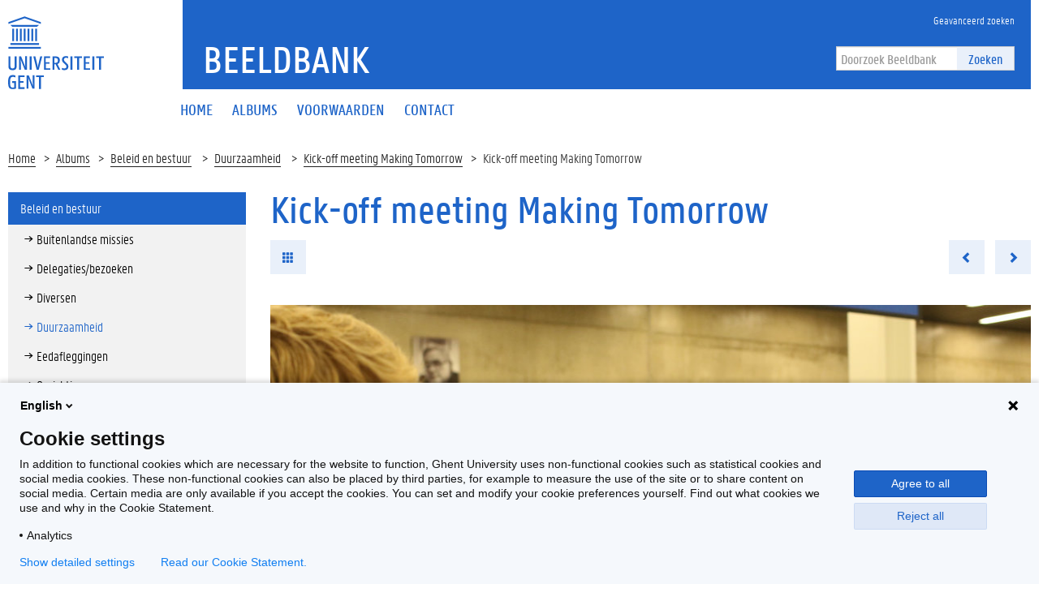

--- FILE ---
content_type: text/html; charset=utf-8
request_url: https://beeld.ugent.be/nl/fotoalbum/foto/z2019-139-052
body_size: 5741
content:


<!DOCTYPE html>
<html lang="en">

<head>
    <meta charset="UTF-8">
    <meta http-equiv="X-UA-Compatible" content="IE=edge">
    <meta name="viewport" content="width=device-width, initial-scale=1.0">
    <title>Kick-off meeting Making Tomorrow | Beeldbank </title>
    <link href="/static/img/favicon.ico" type="image/x-icon" rel="icon" />
    <link href="/static/img/favicon.ico" type="image/x-icon" rel="shortcut icon" />
    <link rel="icon" sizes="192x192" href="/static/img/touch-icon.png">
    <link rel="apple-touch-icon" href="/static/img/touch-icon.png">
    <link rel="stylesheet" type="text/css" href="/static/css/website_0943e467c2.css" media="screen" />
    <link rel="stylesheet" type="text/css" href="/static/css/print_6ca058e6a3.css" media="print" />
    
    <script>
        (function (H) {
            H.className = H.className.replace(/\bno-js\b/, 'js')
        })(document.documentElement)
    </script>
</head>

<body>
    <!-- PIWIK -->
    <script type="text/javascript">
        (function(window, document, dataLayerName, id) {
        window[dataLayerName]=window[dataLayerName]||[],window[dataLayerName].push({start:(new Date).getTime(),event:"stg.start"});var scripts=document.getElementsByTagName('script')[0],tags=document.createElement('script');
        function stgCreateCookie(a,b,c){var d="";if(c){var e=new Date;e.setTime(e.getTime()+24*c*60*60*1e3),d="; expires="+e.toUTCString()}document.cookie=a+"="+b+d+"; path=/"}
        var isStgDebug=(window.location.href.match("stg_debug")||document.cookie.match("stg_debug"))&&!window.location.href.match("stg_disable_debug");stgCreateCookie("stg_debug",isStgDebug?1:"",isStgDebug?14:-1);
        var qP=[];dataLayerName!=="dataLayer"&&qP.push("data_layer_name="+dataLayerName),isStgDebug&&qP.push("stg_debug");var qPString=qP.length>0?("?"+qP.join("&")):"";
        tags.async=!0,tags.src="https://ugent.containers.piwik.pro/"+id+".js"+qPString,scripts.parentNode.insertBefore(tags,scripts);
        !function(a,n,i){a[n]=a[n]||{};for(var c=0;c<i.length;c++)!function(i){a[n][i]=a[n][i]||{},a[n][i].api=a[n][i].api||function(){var a=[].slice.call(arguments,0);"string"==typeof a[0]&&window[dataLayerName].push({event:n+"."+i+":"+a[0],parameters:[].slice.call(arguments,1)})}}(i[c])}(window,"ppms",["tm","cm"]);
        })(window, document, 'dataLayer', '2eed7634-1f3e-4154-b882-f4fe40ea136a');
    </script>
    <div class="fluid-container">
        <header class="header pageheader js-header">
            <nav class="navbar navbar-default">
                <div class="row">
                    <div class="navbar-header col-xs-12 col-sm-2">
                        <div class="page-logo">
                            <a href="https://www.ugent.be/" class="link brand-link">
                                <img src="/static/img/logo-ugent.svg" alt="Beeldbank">
                                <span class="brand-logo">Beeldbank</span>
                            </a>
                        </div>
                        <a href="#" class="navbar-toggle collapsed" data-toggle="collapse" data-target="#navbar"
                            aria-expanded="false" aria-controls="navbar" role="button">
                            <span class="">Menu</span>
                            <div class="block">
                                <span class="icon-bar"></span>
                                <span class="icon-bar"></span>
                                <span class="icon-bar"></span>
                            </div>
                        </a>
                        <a href="#" class="navbar-search js-navbar-search visible-xs visible-ms"
                            data-toggle="hidden-xs hidden-ms" data-target=".js-search-form-container">
                            <i class="fa fa-search"></i>
                            <span class="">Zoek</span>
                        </a>
                    </div>
                    <div id="navbar" class="collapse navbar-collapse col-sm-10" role="navigation">
                        <div class="bg-primary spacer header-top hidden-xs hidden-ms">
                            <div class="row">
                                <div class="branding-container">
                                    <a href="/nl" class="h1">Beeldbank</a> </div>
                            </div>
                            <div class="header-top-right">
                                <ul class="navigation nav-tertiary nav navbar-nav list-no-icon">
                                    <li class="hidden-xs hidden-ms"><a href="/nl/zoeken/"
                                            title="Geavanceerd zoeken"><span>Geavanceerd zoeken</span></a></li>
                                </ul>
                                <div class="search-form-container">
                                    <form action="/nl/zoeken/" class="search-form"
                                        id="normal-search" novalidate="novalidate" method="get" accept-charset="utf-8">
                                        <div class="input-group">
                                            <div class="form-group">
                                                <input type="hidden" name="options" value="[Photo, Album, Video]" />
                                                <input name="q" class="form-control" placeholder="Doorzoek Beeldbank" type="text" id="SearchQ" />
                                            </div>
                                            <span class="input-group-btn">
                                                <button class="btn btn-primary" type="submit">Zoeken</button>
                                            </span>
                                        </div>
                                    </form>
                                </div>
                            </div>
                        </div>
                        <div class="menu">
                            <ul class="nav-primary nav navbar-nav">

  
  <li >
    <a href="/nl/"><span>Home</span></a>
  </li>
  <li >
    <a href="/nl/albums/"><span>Albums</span></a>
  </li>
  <li >
    <a href="/nl/voorwaarden"><span>Voorwaarden</span></a>
  </li>
  <li >
    <a href="/nl/contactpersonen"><span>Contact</span></a>
  </li>
  

                            </ul>

                            <ul class="navigation nav-tertiary nav navbar-nav list-no-icon visible-xs visible-ms">
                                <li class="hidden-xs hidden-ms"><a href="/nl/zoeken/"
                                        title="Geavanceerd zoeken"><span>Geavanceerd zoeken</span></a></li>
                                <li>
                                    <ul class="langselect">
                                        <li class="active">
                                            <a href="/nl/">In Nederlands</a> </li>
                                    </ul>
                                </li>
                            </ul>
                        </div>
                    </div>
                </div>
                <div class="js-search-form-container mobile-search-form-container hidden-xs hidden-ms">
                    <div class="search-form-container">
                        <form action="/nl/zoeken/" class="search-form"
                            id="normal-search" novalidate="novalidate" method="get" accept-charset="utf-8">
                            <div class="input-group">
                                <div class="form-group">
                                    <input type="hidden" name="options" value="[Photo, Album, Video]" />
                                    <input name="q" class="form-control" placeholder="Doorzoek Beeldbank" type="text" id="SearchQ" />
                                </div>
                                <span class="input-group-btn">
                                    <button class="btn btn-primary" type="submit">Zoeken</button>
                                </span>
                            </div>
                        </form>
                    </div>
                </div>
            </nav>

            <div class="branding-container visible-xs visible-ms">
                <a href="/" class="h1">Beeldbank</a> </div>
        </header>
    </div>

    <div class="content-container fluid-container">
        
    <ul class="breadcrumb">
        <li><a href="/nl" title="Home">Home</a><span class="divider"></span></li>
        <li><a href="/nl/albums/" title="Albums">Albums</a><span class="divider"></span></li>
        
            <li><a href="/nl/albums/beleid-en-bestuur" title="Beleid en bestuur">
                Beleid en bestuur</a>
                <span class="divider"></span>
            </li>
        
        <li><a href="/nl/albums/beleid-en-bestuur/duurzaamheid" title="Duurzaamheid">
            Duurzaamheid</a>
            <span class="divider"></span>
        </li>
        <li><a href="/nl/fotoalbum/kick-off-making-tomorrow">Kick-off meeting Making Tomorrow</a><span class="divider"></span></li>
        <li>Kick-off meeting Making Tomorrow</li>
    </ul>
    <div class="row">
        <aside class="col-sm-3">
            <div class="sidebar js-sidebar">
                <div class="inner-sidebar">
                    <a href="#" class="btn btn-close btn-close-sidebar js-close-sidebar">Sluit navigatie</a>
                    
                        <ul class="folder-listing">
                            

                            
                            <!-- <li data-category="alle-albums" class="js-ga-category ">
                                <a href="/nl/albums/alle-albums"
                                    title="Alle albums"><span>Alle albums</span></a>
                            </li> -->
                            
                            

                            
                            <li data-category="beleid-en-bestuur" class="js-ga-category active">
                                <a href="/nl/albums/beleid-en-bestuur"
                                    title="Beleid en bestuur"><span>Beleid en bestuur</span></a>
                                <ul class="folder-listing">
                                    
                                    <li data-category="buitenlandse-missies" class="js-ga-category ">
                                        <a href="/nl/albums/beleid-en-bestuur/buitenlandse-missies"
                                            title="Buitenlandse missies"><span>Buitenlandse missies</span></a>
                                    </li>
                                    
                                    <li data-category="delegaties-bezoeken" class="js-ga-category ">
                                        <a href="/nl/albums/beleid-en-bestuur/delegaties-bezoeken"
                                            title="Delegaties/bezoeken"><span>Delegaties/bezoeken</span></a>
                                    </li>
                                    
                                    <li data-category="diversen" class="js-ga-category ">
                                        <a href="/nl/albums/beleid-en-bestuur/diversen"
                                            title="Diversen"><span>Diversen</span></a>
                                    </li>
                                    
                                    <li data-category="duurzaamheid" class="js-ga-category active">
                                        <a href="/nl/albums/beleid-en-bestuur/duurzaamheid"
                                            title="Duurzaamheid"><span>Duurzaamheid</span></a>
                                    </li>
                                    
                                    <li data-category="eedafleggingen" class="js-ga-category ">
                                        <a href="/nl/albums/beleid-en-bestuur/eedafleggingen"
                                            title="Eedafleggingen"><span>Eedafleggingen</span></a>
                                    </li>
                                    
                                    <li data-category="oprichtingen" class="js-ga-category ">
                                        <a href="/nl/albums/beleid-en-bestuur/oprichtingen"
                                            title="Oprichtingen"><span>Oprichtingen</span></a>
                                    </li>
                                    
                                    <li data-category="raden" class="js-ga-category ">
                                        <a href="/nl/albums/beleid-en-bestuur/raden"
                                            title="Raden"><span>Raden</span></a>
                                    </li>
                                    
                                    <li data-category="samenwerkingsakkoorden" class="js-ga-category ">
                                        <a href="/nl/albums/beleid-en-bestuur/samenwerkingsakkoorden"
                                            title="Samenwerkingsakkoorden"><span>Samenwerkingsakkoorden</span></a>
                                    </li>
                                    
                                </ul>
                            </li>
                            
                            

                            
                            <li data-category="evenementen" class="js-ga-category ">
                                <a href="/nl/albums/evenementen"
                                    title="Evenementen"><span>Evenementen</span></a>
                                <ul class="folder-listing">
                                    
                                    <li data-category="200-jaar-ugent" class="js-ga-category ">
                                        <a href="/nl/albums/evenementen/200-jaar-ugent"
                                            title="200 jaar UGent"><span>200 jaar UGent</span></a>
                                    </li>
                                    
                                    <li data-category="alumni-events" class="js-ga-category ">
                                        <a href="/nl/albums/evenementen/alumni-events"
                                            title="Alumni-events"><span>Alumni-events</span></a>
                                    </li>
                                    
                                    <li data-category="campagnes" class="js-ga-category ">
                                        <a href="/nl/albums/evenementen/campagnes"
                                            title="Campagnes"><span>Campagnes</span></a>
                                    </li>
                                    
                                    <li data-category="congressen" class="js-ga-category ">
                                        <a href="/nl/albums/evenementen/congressen"
                                            title="Congressen"><span>Congressen</span></a>
                                    </li>
                                    
                                    <li data-category="dies-natalis-eredoctoraten" class="js-ga-category ">
                                        <a href="/nl/albums/evenementen/dies-natalis-eredoctoraten"
                                            title="Dies Natalis/eredoctoraten"><span>Dies Natalis/eredoctoraten</span></a>
                                    </li>
                                    
                                    <li data-category="happenings-thema-events" class="js-ga-category ">
                                        <a href="/nl/albums/evenementen/happenings-thema-events"
                                            title="Happenings/thema-events"><span>Happenings/thema-events</span></a>
                                    </li>
                                    
                                    <li data-category="herdenkingen-vieringen" class="js-ga-category ">
                                        <a href="/nl/albums/evenementen/herdenkingen-vieringen"
                                            title="Herdenkingen/vieringen"><span>Herdenkingen/vieringen</span></a>
                                    </li>
                                    
                                    <li data-category="inhuldigingen-eerste-steen" class="js-ga-category ">
                                        <a href="/nl/albums/evenementen/inhuldigingen-eerste-steen"
                                            title="Inhuldigingen/eerste steen"><span>Inhuldigingen/eerste steen</span></a>
                                    </li>
                                    
                                    <li data-category="levenslang-leren" class="js-ga-category ">
                                        <a href="/nl/albums/evenementen/levenslang-leren"
                                            title="Levenslang leren"><span>Levenslang leren</span></a>
                                    </li>
                                    
                                    <li data-category="lezingen-cursussen-leerstoelen" class="js-ga-category ">
                                        <a href="/nl/albums/evenementen/lezingen-cursussen-leerstoelen"
                                            title="Lezingen/cursussen/leerstoelen"><span>Lezingen/cursussen/leerstoelen</span></a>
                                    </li>
                                    
                                    <li data-category="opening-academiejaar-1" class="js-ga-category ">
                                        <a href="/nl/albums/evenementen/opening-academiejaar-1"
                                            title="Opening academiejaar"><span>Opening academiejaar</span></a>
                                    </li>
                                    
                                    <li data-category="postdoc-events" class="js-ga-category ">
                                        <a href="/nl/albums/evenementen/postdoc-events"
                                            title="Postdoc-events"><span>Postdoc-events</span></a>
                                    </li>
                                    
                                    <li data-category="prijzen-onderscheidingen" class="js-ga-category ">
                                        <a href="/nl/albums/evenementen/prijzen-onderscheidingen"
                                            title="Prijzen/onderscheidingen"><span>Prijzen/onderscheidingen</span></a>
                                    </li>
                                    
                                    <li data-category="solidariteit" class="js-ga-category ">
                                        <a href="/nl/albums/evenementen/solidariteit"
                                            title="Solidariteit"><span>Solidariteit</span></a>
                                    </li>
                                    
                                    <li data-category="sport" class="js-ga-category ">
                                        <a href="/nl/albums/evenementen/sport"
                                            title="Sport"><span>Sport</span></a>
                                    </li>
                                    
                                    <li data-category="studenten-events" class="js-ga-category ">
                                        <a href="/nl/albums/evenementen/studenten-events"
                                            title="Studenten-events"><span>Studenten-events</span></a>
                                    </li>
                                    
                                    <li data-category="tentoonstellingen-media" class="js-ga-category ">
                                        <a href="/nl/albums/evenementen/tentoonstellingen-media"
                                            title="Tentoonstellingen/media"><span>Tentoonstellingen/media</span></a>
                                    </li>
                                    
                                </ul>
                            </li>
                            
                            

                            
                            <li data-category="gebouwen" class="js-ga-category ">
                                <a href="/nl/albums/gebouwen"
                                    title="Gebouwen"><span>Gebouwen</span></a>
                                <ul class="folder-listing">
                                    
                                    <li data-category="campus-aula" class="js-ga-category ">
                                        <a href="/nl/albums/gebouwen/campus-aula"
                                            title="Campus Aula"><span>Campus Aula</span></a>
                                    </li>
                                    
                                    <li data-category="campus-boekentoren" class="js-ga-category ">
                                        <a href="/nl/albums/gebouwen/campus-boekentoren"
                                            title="Campus Boekentoren"><span>Campus Boekentoren</span></a>
                                    </li>
                                    
                                    <li data-category="campus-coupure" class="js-ga-category ">
                                        <a href="/nl/albums/gebouwen/campus-coupure"
                                            title="Campus Coupure"><span>Campus Coupure</span></a>
                                    </li>
                                    
                                    <li data-category="campus-dunant" class="js-ga-category ">
                                        <a href="/nl/albums/gebouwen/campus-dunant"
                                            title="Campus Dunant"><span>Campus Dunant</span></a>
                                    </li>
                                    
                                    <li data-category="campus-heymans" class="js-ga-category ">
                                        <a href="/nl/albums/gebouwen/campus-heymans"
                                            title="Campus Heymans"><span>Campus Heymans</span></a>
                                    </li>
                                    
                                    <li data-category="campus-ledeganck" class="js-ga-category ">
                                        <a href="/nl/albums/gebouwen/campus-ledeganck"
                                            title="Campus Ledeganck"><span>Campus Ledeganck</span></a>
                                    </li>
                                    
                                    <li data-category="campus-mercator" class="js-ga-category ">
                                        <a href="/nl/albums/gebouwen/campus-mercator"
                                            title="Campus Mercator"><span>Campus Mercator</span></a>
                                    </li>
                                    
                                    <li data-category="campus-merelbeke" class="js-ga-category ">
                                        <a href="/nl/albums/gebouwen/campus-merelbeke"
                                            title="Campus Merelbeke"><span>Campus Merelbeke</span></a>
                                    </li>
                                    
                                    <li data-category="campus-rommelaere" class="js-ga-category ">
                                        <a href="/nl/albums/gebouwen/campus-rommelaere"
                                            title="Campus Rommelaere"><span>Campus Rommelaere</span></a>
                                    </li>
                                    
                                    <li data-category="campus-tweekerken" class="js-ga-category ">
                                        <a href="/nl/albums/gebouwen/campus-tweekerken"
                                            title="Campus Tweekerken"><span>Campus Tweekerken</span></a>
                                    </li>
                                    
                                    <li data-category="campus-ufo" class="js-ga-category ">
                                        <a href="/nl/albums/gebouwen/campus-ufo"
                                            title="Campus Ufo"><span>Campus Ufo</span></a>
                                    </li>
                                    
                                    <li data-category="het-pand" class="js-ga-category ">
                                        <a href="/nl/albums/gebouwen/het-pand"
                                            title="Het Pand"><span>Het Pand</span></a>
                                    </li>
                                    
                                    <li data-category="homes" class="js-ga-category ">
                                        <a href="/nl/albums/gebouwen/homes"
                                            title="Homes"><span>Homes</span></a>
                                    </li>
                                    
                                    <li data-category="luchtfoto-s" class="js-ga-category ">
                                        <a href="/nl/albums/gebouwen/luchtfoto-s"
                                            title="Luchtfoto&#x27;s"><span>Luchtfoto&#x27;s</span></a>
                                    </li>
                                    
                                </ul>
                            </li>
                            
                            

                            
                            <li data-category="global-campus-in-korea" class="js-ga-category ">
                                <a href="/nl/albums/global-campus-in-korea"
                                    title="Global Campus in Korea"><span>Global Campus in Korea</span></a>
                                <ul class="folder-listing">
                                    
                                    <li data-category="alumni" class="js-ga-category ">
                                        <a href="/nl/albums/global-campus-in-korea/alumni"
                                            title="Alumni"><span>Alumni</span></a>
                                    </li>
                                    
                                    <li data-category="opening-academiejaar" class="js-ga-category ">
                                        <a href="/nl/albums/global-campus-in-korea/opening-academiejaar"
                                            title="Opening academiejaar"><span>Opening academiejaar</span></a>
                                    </li>
                                    
                                    <li data-category="sfeerbeelden" class="js-ga-category ">
                                        <a href="/nl/albums/global-campus-in-korea/sfeerbeelden"
                                            title="Sfeerbeelden"><span>Sfeerbeelden</span></a>
                                    </li>
                                    
                                    <li data-category="varia" class="js-ga-category ">
                                        <a href="/nl/albums/global-campus-in-korea/varia"
                                            title="Varia"><span>Varia</span></a>
                                    </li>
                                    
                                    <li data-category="voorgeschiedenis" class="js-ga-category ">
                                        <a href="/nl/albums/global-campus-in-korea/voorgeschiedenis"
                                            title="Voorgeschiedenis"><span>Voorgeschiedenis</span></a>
                                    </li>
                                    
                                </ul>
                            </li>
                            
                            

                            
                            <li data-category="gum-1" class="js-ga-category ">
                                <a href="/nl/albums/gum-1"
                                    title="GUM"><span>GUM</span></a>
                                <ul class="folder-listing">
                                    
                                    <li data-category="lancering" class="js-ga-category ">
                                        <a href="/nl/albums/gum-1/lancering"
                                            title="Lancering"><span>Lancering</span></a>
                                    </li>
                                    
                                    <li data-category="objecten" class="js-ga-category ">
                                        <a href="/nl/albums/gum-1/objecten"
                                            title="Objecten"><span>Objecten</span></a>
                                    </li>
                                    
                                    <li data-category="tentoonstellingen" class="js-ga-category ">
                                        <a href="/nl/albums/gum-1/tentoonstellingen"
                                            title="Tentoonstellingen"><span>Tentoonstellingen</span></a>
                                    </li>
                                    
                                </ul>
                            </li>
                            
                            

                            
                            <li data-category="onderzoek-1" class="js-ga-category ">
                                <a href="/nl/albums/onderzoek-1"
                                    title="Onderzoek"><span>Onderzoek</span></a>
                                <ul class="folder-listing">
                                    
                                    <li data-category="bio-ingenieurswetenschappen-1" class="js-ga-category ">
                                        <a href="/nl/albums/onderzoek-1/bio-ingenieurswetenschappen-1"
                                            title="Bio-ingenieurswetenschappen"><span>Bio-ingenieurswetenschappen</span></a>
                                    </li>
                                    
                                    <li data-category="diergeneeskunde-1" class="js-ga-category ">
                                        <a href="/nl/albums/onderzoek-1/diergeneeskunde-1"
                                            title="Diergeneeskunde"><span>Diergeneeskunde</span></a>
                                    </li>
                                    
                                    <li data-category="doctoral-schools" class="js-ga-category ">
                                        <a href="/nl/albums/onderzoek-1/doctoral-schools"
                                            title="Doctoral Schools"><span>Doctoral Schools</span></a>
                                    </li>
                                    
                                    <li data-category="geneeskunde-en-gezondheidswetenschappen-1" class="js-ga-category ">
                                        <a href="/nl/albums/onderzoek-1/geneeskunde-en-gezondheidswetenschappen-1"
                                            title="Geneeskunde en Gezondheidswetenschappen"><span>Geneeskunde en Gezondheidswetenschappen</span></a>
                                    </li>
                                    
                                    <li data-category="ingenieurswetenschappen-en-architectuur-1" class="js-ga-category ">
                                        <a href="/nl/albums/onderzoek-1/ingenieurswetenschappen-en-architectuur-1"
                                            title="Ingenieurswetenschappen en Architectuur"><span>Ingenieurswetenschappen en Architectuur</span></a>
                                    </li>
                                    
                                    <li data-category="interfacultair" class="js-ga-category ">
                                        <a href="/nl/albums/onderzoek-1/interfacultair"
                                            title="Interfacultair"><span>Interfacultair</span></a>
                                    </li>
                                    
                                    <li data-category="interuniversitair" class="js-ga-category ">
                                        <a href="/nl/albums/onderzoek-1/interuniversitair"
                                            title="Interuniversitair"><span>Interuniversitair</span></a>
                                    </li>
                                    
                                    <li data-category="letteren-en-wijsbegeerte-1" class="js-ga-category ">
                                        <a href="/nl/albums/onderzoek-1/letteren-en-wijsbegeerte-1"
                                            title="Letteren en Wijsbegeerte"><span>Letteren en Wijsbegeerte</span></a>
                                    </li>
                                    
                                    <li data-category="musea" class="js-ga-category ">
                                        <a href="/nl/albums/onderzoek-1/musea"
                                            title="Musea"><span>Musea</span></a>
                                    </li>
                                    
                                    <li data-category="onderzoekscentra" class="js-ga-category ">
                                        <a href="/nl/albums/onderzoek-1/onderzoekscentra"
                                            title="Onderzoekscentra"><span>Onderzoekscentra</span></a>
                                    </li>
                                    
                                    <li data-category="politieke-en-sociale-wetenschappen-1" class="js-ga-category ">
                                        <a href="/nl/albums/onderzoek-1/politieke-en-sociale-wetenschappen-1"
                                            title="Politieke en Sociale Wetenschappen"><span>Politieke en Sociale Wetenschappen</span></a>
                                    </li>
                                    
                                    <li data-category="recht-en-criminologie-1" class="js-ga-category ">
                                        <a href="/nl/albums/onderzoek-1/recht-en-criminologie-1"
                                            title="Recht en Criminologie"><span>Recht en Criminologie</span></a>
                                    </li>
                                    
                                    <li data-category="wetenschappen-1" class="js-ga-category ">
                                        <a href="/nl/albums/onderzoek-1/wetenschappen-1"
                                            title="Wetenschappen"><span>Wetenschappen</span></a>
                                    </li>
                                    
                                </ul>
                            </li>
                            
                            

                            
                            <li data-category="proclamaties" class="js-ga-category ">
                                <a href="/nl/albums/proclamaties"
                                    title="Proclamaties"><span>Proclamaties</span></a>
                                <ul class="folder-listing">
                                    
                                    <li data-category="bio-ingenieurswetenschappen" class="js-ga-category ">
                                        <a href="/nl/albums/proclamaties/bio-ingenieurswetenschappen"
                                            title="Bio-ingenieurswetenschappen"><span>Bio-ingenieurswetenschappen</span></a>
                                    </li>
                                    
                                    <li data-category="diergeneeskunde" class="js-ga-category ">
                                        <a href="/nl/albums/proclamaties/diergeneeskunde"
                                            title="Diergeneeskunde"><span>Diergeneeskunde</span></a>
                                    </li>
                                    
                                    <li data-category="economie-en-bedrijfskunde" class="js-ga-category ">
                                        <a href="/nl/albums/proclamaties/economie-en-bedrijfskunde"
                                            title="Economie en Bedrijfskunde"><span>Economie en Bedrijfskunde</span></a>
                                    </li>
                                    
                                    <li data-category="farmaceutische-wetenschappen" class="js-ga-category ">
                                        <a href="/nl/albums/proclamaties/farmaceutische-wetenschappen"
                                            title="Farmaceutische Wetenschappen"><span>Farmaceutische Wetenschappen</span></a>
                                    </li>
                                    
                                    <li data-category="geneeskunde-en-gezondheidswetenschappen" class="js-ga-category ">
                                        <a href="/nl/albums/proclamaties/geneeskunde-en-gezondheidswetenschappen"
                                            title="Geneeskunde en Gezondheidswetenschappen"><span>Geneeskunde en Gezondheidswetenschappen</span></a>
                                    </li>
                                    
                                    <li data-category="honoursprogramma" class="js-ga-category ">
                                        <a href="/nl/albums/proclamaties/honoursprogramma"
                                            title="Honoursprogramma"><span>Honoursprogramma</span></a>
                                    </li>
                                    
                                    <li data-category="ingenieurswetenschappen-en-architectuur" class="js-ga-category ">
                                        <a href="/nl/albums/proclamaties/ingenieurswetenschappen-en-architectuur"
                                            title="Ingenieurswetenschappen en Architectuur"><span>Ingenieurswetenschappen en Architectuur</span></a>
                                    </li>
                                    
                                    <li data-category="letteren-en-wijsbegeerte" class="js-ga-category ">
                                        <a href="/nl/albums/proclamaties/letteren-en-wijsbegeerte"
                                            title="Letteren en Wijsbegeerte"><span>Letteren en Wijsbegeerte</span></a>
                                    </li>
                                    
                                    <li data-category="open-universiteit" class="js-ga-category ">
                                        <a href="/nl/albums/proclamaties/open-universiteit"
                                            title="Open Universiteit"><span>Open Universiteit</span></a>
                                    </li>
                                    
                                    <li data-category="politieke-en-sociale-wetenschappen" class="js-ga-category ">
                                        <a href="/nl/albums/proclamaties/politieke-en-sociale-wetenschappen"
                                            title="Politieke en Sociale Wetenschappen"><span>Politieke en Sociale Wetenschappen</span></a>
                                    </li>
                                    
                                    <li data-category="psychologie-en-pedagogische-wetenschappen" class="js-ga-category ">
                                        <a href="/nl/albums/proclamaties/psychologie-en-pedagogische-wetenschappen"
                                            title="Psychologie en Pedagogische Wetenschappen"><span>Psychologie en Pedagogische Wetenschappen</span></a>
                                    </li>
                                    
                                    <li data-category="recht-en-criminologie" class="js-ga-category ">
                                        <a href="/nl/albums/proclamaties/recht-en-criminologie"
                                            title="Recht en Criminologie"><span>Recht en Criminologie</span></a>
                                    </li>
                                    
                                    <li data-category="wetenschappen" class="js-ga-category ">
                                        <a href="/nl/albums/proclamaties/wetenschappen"
                                            title="Wetenschappen"><span>Wetenschappen</span></a>
                                    </li>
                                    
                                </ul>
                            </li>
                            
                            

                            
                            <li data-category="sfeerbeelden-1" class="js-ga-category ">
                                <a href="/nl/albums/sfeerbeelden-1"
                                    title="Sfeerbeelden"><span>Sfeerbeelden</span></a>
                                <ul class="folder-listing">
                                    
                                    <li data-category="algemeen" class="js-ga-category ">
                                        <a href="/nl/albums/sfeerbeelden-1/algemeen"
                                            title="Algemeen"><span>Algemeen</span></a>
                                    </li>
                                    
                                    <li data-category="per-faculteit-campus" class="js-ga-category ">
                                        <a href="/nl/albums/sfeerbeelden-1/per-faculteit-campus"
                                            title="Per faculteit/campus"><span>Per faculteit/campus</span></a>
                                    </li>
                                    
                                </ul>
                            </li>
                            
                            

                            
                            <li data-category="universiteitsarchief" class="js-ga-category ">
                                <a href="/nl/albums/universiteitsarchief"
                                    title="Universiteitsarchief"><span>Universiteitsarchief</span></a>
                                <ul class="folder-listing">
                                    
                                    <li data-category="t-zal-wel-gaan" class="js-ga-category ">
                                        <a href="/nl/albums/universiteitsarchief/t-zal-wel-gaan"
                                            title="&#x27;t Zal Wel Gaan"><span>&#x27;t Zal Wel Gaan</span></a>
                                    </li>
                                    
                                    <li data-category="bezoek" class="js-ga-category ">
                                        <a href="/nl/albums/universiteitsarchief/bezoek"
                                            title="Bezoek"><span>Bezoek</span></a>
                                    </li>
                                    
                                    <li data-category="mijlpalen" class="js-ga-category ">
                                        <a href="/nl/albums/universiteitsarchief/mijlpalen"
                                            title="Mijlpalen"><span>Mijlpalen</span></a>
                                    </li>
                                    
                                    <li data-category="onderwijs" class="js-ga-category ">
                                        <a href="/nl/albums/universiteitsarchief/onderwijs"
                                            title="Onderwijs"><span>Onderwijs</span></a>
                                    </li>
                                    
                                    <li data-category="onderzoek" class="js-ga-category ">
                                        <a href="/nl/albums/universiteitsarchief/onderzoek"
                                            title="Onderzoek"><span>Onderzoek</span></a>
                                    </li>
                                    
                                    <li data-category="professoren" class="js-ga-category ">
                                        <a href="/nl/albums/universiteitsarchief/professoren"
                                            title="Professoren"><span>Professoren</span></a>
                                    </li>
                                    
                                    <li data-category="protest-en-acties" class="js-ga-category ">
                                        <a href="/nl/albums/universiteitsarchief/protest-en-acties"
                                            title="Protest en acties"><span>Protest en acties</span></a>
                                    </li>
                                    
                                    <li data-category="studentenverenigingen" class="js-ga-category ">
                                        <a href="/nl/albums/universiteitsarchief/studentenverenigingen"
                                            title="Studentenverenigingen"><span>Studentenverenigingen</span></a>
                                    </li>
                                    
                                </ul>
                            </li>
                            
                            
                        </ul>
                    
                </div>
            </div>
        </aside>
        <div class="col-sm-9 mbottom-default">
            <div class="photos photos-view" >
                <h1>Kick-off meeting Making Tomorrow</h1>
                <ul class="list-inline list-no-icon mbottom-default">
                    <li><a href="/nl/fotoalbum/kick-off-making-tomorrow" class="btn btn-primary"><i class="glyphicon glyphicon-th" aria-hidden="true"></i></a></li>
                    <li class="pull-right">
                        <ul class="list-inline list-no-icon list-no-margin">
                            
                            <li>
                                <a href="/nl/fotoalbum/foto/z2019-139-051" class="btn btn-primary previous-photo"><i class="glyphicon glyphicon-chevron-left" aria-hidden="true"></i></a>
                            </li>
                            
                            <li>
                            
                                <a href="/nl/fotoalbum/foto/z2019-139-053" class="btn btn-primary next-photo"><i class="glyphicon glyphicon-chevron-right" aria-hidden="true"></i></a>
                            
                        </li>
                        </ul>
                    </li>
                </ul>

                <a href="#">
                    <img src="/media/photos/.112918/w940q85_Z2019_139_052.jpg" class="mbottom-20 img-responsive" width="940" alt="Transitie UGent" title="Transitie UGent">
                </a>

                <div class="cms-content add-margin">
                    
                    © Green Office UGent
                </div>

                <div class="share-element bg-tertiary mbottom-20 padding-20">
                    <div class="clearfix">
                        <ul class="list-inline list-no-icon button-listing">
                            <li>
                                <a href="/media/photos/.112918/h1600q85_Z2019_139_052.jpg"
                                    target="_blank" class="btn btn-default js-ga-download"
                                    download="Z2019_139_052.jpg" data-size="large"
                                    data-album="Kick-off meeting Making Tomorrow">Download</a>
                            </li>
                        </ul>
                        <ul class="list-inline list-no-icon share-listing">
                            <li>
                                <div class="fb-share">
                                    <a href="#" class="" onclick="window.open('https://www.facebook.com/sharer/sharer.php?u=','facebookShareDialog','width=600,height=436'); return false;"><i class="fa fa-facebook"></i></a>
                                </div>
                            </li>
                            <li>
                                <div class="tw-share">
                                    <a href="https://twitter.com/share?text=Beeldbank+-+" target="_blank" data-uri="http://test" class="fa fa-twitter" data-lang="nl" data-hashtags=""></a>
                                </div>
                            </li>
                        </ul>
                    </div>
                </div>
                <table class="table bordered-table">
                    <tbody>
                        <tr>
                            <td><strong>Tags</strong>:</td>
                            <td>duurzaamheid, klimaat, making tomorrow</td>
                        </tr>
                        <tr>
                            <td><strong>Datum</strong>:</td>
                            <td>22 oktober 2019</td>
                        </tr>
                        <tr>
                            <td><strong>Identificatienummer</strong>:</td>
                            <td>Z2019_139_052</td>
                        </tr>
                        <tr>
                            <td><strong>Album</strong>:</td>
                            <td>
                                <a href="/nl/fotoalbum/kick-off-making-tomorrow">Kick-off meeting Making Tomorrow</a>
                            </td>
                        </tr>
                    </tbody>
                </table>
            </div>
        </div>
    </div>

    </div>

    <footer class="page-footer fluid-container">
        <div class="bg-primary padding-20 clearfix">
            <div class="col-xs-12 col-sm-4 footer-left">
                <ul class="social-media-links list-no-icon">
                    <li><a href="https://www.facebook.com/ugent" target="_blank" title="Facebook"
                            class="js-social-media-facebook"><i class="fa fa-facebook"></i></a></li>
                    <li><a href="https://twitter.com/ugent" target="_blank" title="Twitter"
                            class="js-social-media-twitter"><i class="fa fa-twitter"></i></a></li>
                    <li><a href="https://www.linkedin.com/company/ghent-university" target="_blank" title="Linkedin"
                            class="js-social-media-linkedin"><i class="fa fa-linkedin"></i></a></li>
                    <li><a href="https://www.pinterest.com/ugent/" target="_blank" title="Pinterest"
                            class="js-social-media-pinterest"><i class="fa fa-pinterest"></i></a></li>
                    <li><a href="https://www.youtube.com/user/UniversiteitGent" target="_blank" title="Youtube"
                            class="js-social-media-youtube"><i class="fa fa-youtube"></i></a></li>
                </ul>
            </div>
            <div class="col-xs-12 col-sm-8 footer-right">
                <ul class="list-inline list-unstyled pull-right">
                    <li><a href="https://www.ugent.be/nl/disclaimer" title="Disclaimer"><span>Disclaimer</span></a></li>
                    <div style="display:none;">
                        <div style='display: none !important;' id='ppms_cm_privacy_settings' class='ppms_cm_privacy_settings_widget' data-editor-centralize='true' data-main-container='true' data-root='true'><div class='ppms_cm_privacy_settings_widget_content' data-disable-select='true'><button class='ppms_cm_privacy_settings_button_show' id='ppms_cm_privacy_settings_button'></button></div></div>
                      </div>

                          <li id="siteaction-cookies">
                            <a href="https://www.ugent.be/nl/cookies" title="Cookie-instellingen">Cookie-instellingen</a>
                          </li>
                    <li><a href="https://www.ugent.be/nl/univgent/privacy" title="Privacy policy"><span>Privacy policy</span></a></li>
                    <li>&copy; <span>2026</span> Beeldbank</li>
                </ul>
            </div>
        </div>
    </footer>
    <script>
        Webroot = "https:\/\/beeldbank.ugent.be\/";
    </script>
    <script type="text/javascript" src="/static/js/vendor_a0c6f032ad.js"></script>
    <script type="text/javascript" src="/static/js/website_2204b08968.js"></script>
    <script type='text/javascript'>
        $('a[title="Cookie settings"], a[title="Cookie-instellingen"]').on('click', function(event){
            var ppms_cm_button = $('#ppms_cm_privacy_settings button');
            if(ppms_cm_button) {
                event.preventDefault();
                ppms_cm_button.trigger('click');
            }
        });
    </script>
    

</body>

</html>
